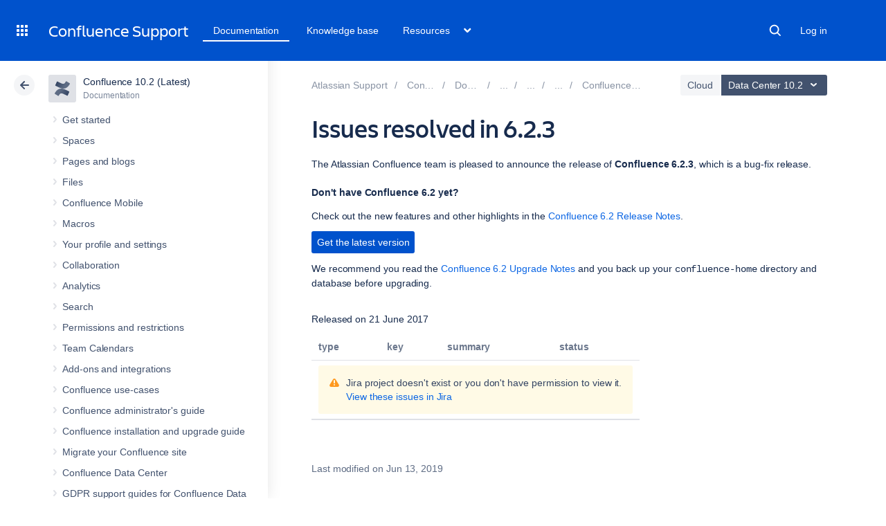

--- FILE ---
content_type: text/css;charset=UTF-8
request_url: https://confluence.atlassian.com/s/d41d8cd98f00b204e9800998ecf8427e-CDN/-3j0hjp/9111/1h7j1tb/19.2.26/_/download/batch/confluence.extra.jira:refresh-resources/confluence.extra.jira:refresh-resources.css
body_size: 10
content:
/* module-key = 'confluence.extra.jira:refresh-resources', location = '/jira/refresh.css' */
div.refresh-macro{margin:0;padding:.5em;border:solid 2px var(--ds-border,#f0f0f0);background-color:var(--ds-background-input,#fafafa);font-weight:bolder;font-size:110%;color:var(--ds-text,#050505);display:none}a.refresh-action{cursor:pointer}.refresh-action-group .error-message{color:var(--ds-text-danger,#707070);margin-left:10px}.refresh-action-group .error-message p{display:inline-block}.refresh-action-group .error-message:before{content:"\f1b3";color:var(--ds-text-danger,#707070);font-family:"Atlassian Icons";font-size:14px;font-style:normal;font-weight:400;speak:none;margin-right:2px}.refresh-action-group .error-message .jira-link{content:" - "}

--- FILE ---
content_type: text/javascript;charset=UTF-8
request_url: https://confluence.atlassian.com/s/e31f4afd69a449faca295ca13331aee2-CDN/-3j0hjp/9111/1h7j1tb/19.2.26/_/download/batch/confluence.extra.jira:refresh-resources/confluence.extra.jira:refresh-resources.js?locale=en-GB
body_size: 1971
content:
WRMCB=function(e){var c=console;if(c&&c.log&&c.error){c.log('Error running batched script.');c.error(e);}}
;
try {
/* module-key = 'confluence.extra.jira:refresh-resources', location = '/jira/jira-issues-view-mode/refresh-table.js' */
define("confluence/jim/jira/jira-issues-view-mode/refresh-table",["jquery","ajs"],function(d,f){var b={REFRESH_STATE_STARTED:1,REFRESH_STATE_DONE:2,REFRESH_STATE_FAILED:3,refreshs:[],sortables:[],init:function(){e.getAll().each(function(){b.registerRefresh(this.getRefresh())});d.each(this.refreshs,function(a,c){a=e.get(c.id);a.getRefreshButton().bind("click",c,b.handleRefreshClick);a.getRefreshLink().bind("click",c,b.handleRefreshClick);a.getContentModule().is("[data-client-id]")&&b.processRefreshWaiting(c)});
m.getAll().each(function(){b.registerSort(this.getSortable())});d.each(this.sortables,function(a,c){m.get(c.id).getHeadersTable().bind("click",c,b.onHeaderClick)})},onHeaderClick:function(a){a=a.data.id;var c="ASC";d(this).hasClass("tablesorter-headerAsc")&&(c="DESC");var k=d(this).find(".jim-table-header-content").attr("sort-column-key"),h=d(f.format("#refresh-module-{0} .refresh-wiki",a)),g=h.data("wikimarkup");h=h.data("pageid");var l=d("#refresh-"+a);g=new b.Refresh(a,g,h,l.html());e.get(a).updateRefreshVisibility(b.REFRESH_STATE_STARTED);
b.processRefresh(g,!1,k,c)},updateRefreshedElement:function(a,c){var k=a.attr("id").replace("refresh-module-",""),h=d(c),g=h.attr("id")&&h.attr("id").replace("refresh-module-","")||void 0;d.each(this.refreshs,function(l,n){n.id===k&&(g||h.hasClass("jim-error-message")?(e.get(n.id).getContentModule().replaceWith(c),(new b.CallbackSupport(n)).callback(g)):(new b.CallbackSupport(n)).errorHandler(c))})},replaceRefresh:function(a,c){e.get(a).updateRefreshVisibility(b.REFRESH_STATE_DONE,c);d.each(this.refreshs,
function(k,h){if(h.id===a){b.refreshs.splice(k,1);h=e.get(c);var g=h.getRefresh();b.registerRefresh(g);b.sortables.splice(k,1);k=m.get(c);var l=k.getSortable();b.registerSort(l);h.getRefreshButton().bind("click",g,b.handleRefreshClick);h.getRefreshLink().bind("click",g,b.handleRefreshClick);k.getHeadersTable().bind("click",l,b.onHeaderClick)}})},registerRefresh:function(a){if(!(a instanceof b.Refresh))throw "Refresh object must be an instance of RefreshMacro.Refresh";b.refreshs.push(a)},registerSort:function(a){if(!(a instanceof
b.Sortable))throw "Refresh object must be an instance of RefreshMacro.Refresh";b.sortables.push(a)},processRefreshWithData:function(a,c){this.processRefreshWaiting(a,c);b.processRefresh(a,c)},processRefreshWaiting:function(a){var c=e.get(a.id);c.getMacroPanel().html(a.loadingMsg);c.updateRefreshVisibility(b.REFRESH_STATE_STARTED,a.id)},handleRefreshClick:function(a){b.processRefreshWithData(a.data,!0)},processRefresh:function(a,c,k,h){f.$.ajax({type:"POST",dataType:"json",contentType:"application/json",url:Confluence.getContextPath()+
"/rest/jiraanywhere/1.0/jira/renderTable",data:f.$.toJSON({wikiMarkup:encodeURIComponent(a.wiki),clearCache:c,columnName:k,order:h}),success:function(g,l){l=g.data;d(l).hasClass("jim-error-message-table")?(e.get(a.id).removeDarkLayer(),e.get(a.id).getContentModule().replaceWith(l)):(g=d(l).attr("id"))?(g=g.replace("refresh-module-",""),e.get(a.id).getContentModule().replaceWith(l),(new b.CallbackSupport(a)).callback(g)):(new b.CallbackSupport(a)).errorHandler(l)},error:function(g,l,n){(new b.CallbackSupport(a)).errorHandler(n)}})},
Refresh:function(a,c){this.id=a;this.wiki=c;this.pageId=2<arguments.length?arguments[2]:null;this.loadingMsg=3<arguments.length?arguments[3]:null},CallbackSupport:function(a){this.refresh=a;this.module=d("#refresh-module-"+a.id)}};b.CallbackSupport.prototype={errorHandler:function(a){var c=e.get(this.refresh.id),k="Refresh didn\u0027t work. Try again or click an issue to see it in Jira.";c.getErrorMessagePanel().html(k);c.updateRefreshVisibility(b.REFRESH_STATE_FAILED);f.trigger("confluence.extra.jira:jira-table:completed.error",
{id:-1,error:a})},callback:function(a){b.replaceRefresh(this.refresh.id,a);f.trigger("confluence.extra.jira:jira-table:completed.success",{id:a||-1})}};var e=function(){1==arguments.length&&(this.id=arguments[0])},m=function(){1==arguments.length&&(this.id=arguments[0])};e.prototype.getRefresh=function(){return new b.Refresh(this.id,this.getWikiMarkup(),this.getPageId(),this.getMacroPanel().html())};m.prototype.getSortable=function(){return new b.Sortable(this.id,d("#refresh-page-id-"+this.id).val(),
d("#refresh-"+this.id).html())};e.get=function(a){return d("#refresh-"+a)?new e(a):null};m.get=function(a){return d("#refresh-"+a)?new m(a):null};b.Sortable=function(a,c,k){this.id=a;this.pageId=c;this.loadingMsg=k};m.getAll=function(){return d("div.refresh-macro").map(function(){var a=this.id.replace("refresh-","");return m.get(a)})};e.getAll=function(){return d("div.refresh-macro").map(function(){var a=this.id.replace("refresh-","");return e.get(a)})};e.prototype.getErrorMessagePanel=function(){return d(f.format("#refresh-module-{0} .error-message",
this.id))};e.prototype.removeDarkLayer=function(){d("#jim-dark-layout-"+this.id).remove()};e.prototype.displayDarkLayer=function(){var a=d("#refresh-module-"+this.id);a.position();d("\x3cdiv /\x3e",{id:"jim-dark-layout-"+this.id,"class":"jim-sortable-dark-layout"}).appendTo(a)};e.prototype.getMacroPanel=function(){return d("#refresh-"+this.id)};m.prototype.getMacroPanel=function(){return d("#refresh-"+this.id).val()};e.prototype.getContentModule=function(){return d("#refresh-module-"+this.id)};e.prototype.getPageId=
function(){return d("#refresh-wiki-"+this.id).data("pageid")};m.prototype.getPageId=function(){return d("#refresh-wiki-"+this.id).data("pageid")};e.prototype.getWikiMarkup=function(){return d(f.format("#refresh-module-{0} .refresh-wiki",this.id)).data("wikimarkup")};e.prototype.getRefreshButton=function(){return d(f.format("#refresh-module-{0} .refresh-issues-button",this.id))};e.prototype.getLoadingButton=function(a){return d(f.format("#refresh-module-{0} .refresh-issues-loading",a||this.id))};m.prototype.getHeadersTable=
function(){return d(f.format("#refresh-module-{0} .jira-issues .jira-tablesorter-header",this.id))};e.prototype.getRefreshLink=function(){return d(f.format("#refresh-module-{0} .refresh-issues-link",this.id))};e.prototype.getJiraIssuesArea=function(){return d(f.format("#refresh-module-{0} .jira-issues",this.id))};e.prototype.getIssuesCountArea=function(){return d(f.format("#refresh-module-{0} .total-issues-count",this.id))};e.prototype.updateRefreshVisibility=function(a,c){a===b.REFRESH_STATE_STARTED?
(this.displayDarkLayer(),this.getErrorMessagePanel().addClass("hidden"),this.getRefreshLink().text("Loading issues"),this.getRefreshButton().hide(),this.getLoadingButton(c).removeClass("hidden")):a===b.REFRESH_STATE_FAILED?(this.getLoadingButton(c).addClass("hidden"),this.removeDarkLayer(),this.getRefreshButton().show(),this.getRefreshLink().show(),this.getErrorMessagePanel().removeClass("hidden"),this.getRefreshLink().text("Refresh")):a===b.REFRESH_STATE_DONE&&
(this.getLoadingButton(c).addClass("hidden"),this.removeDarkLayer(),this.getRefreshButton().show(),this.getRefreshLink().text("Refresh"))};return b});
}catch(e){WRMCB(e)};